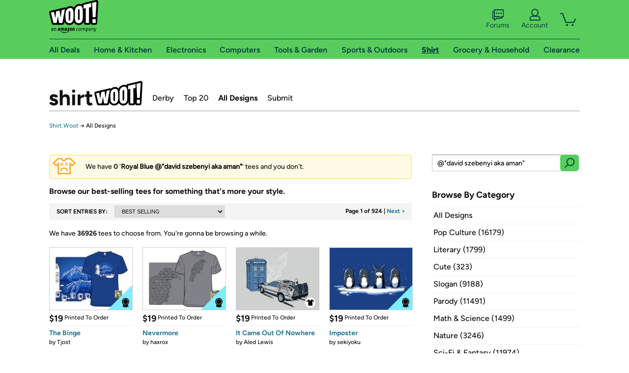

--- FILE ---
content_type: text/html; charset=utf-8
request_url: https://shirt.woot.com/catalog?q=%40%22david+szebenyi+aka+aman%22&color=royal-blue
body_size: 16139
content:



    <!DOCTYPE html>
    <html>
    <head>
        <!--AWS RUM-->
<script>(function (n, i, v, r, s, c, x, z) { x = window.AwsRumClient = { q: [], n: n, i: i, v: v, r: r, c: c }; window[n] = function (c, p) { x.q.push({ c: c, p: p }); }; z = document.createElement('script'); z.async = true; z.src = s; document.head.insertBefore(z, document.head.getElementsByTagName('script')[0]); })('cwr', 'f3691888-3da1-4d69-a78a-bbc88c499553', '1.0.0', 'us-east-1', 'https://client.rum.us-east-1.amazonaws.com/1.5.0/cwr.js', { guestRoleArn: "arn:aws:iam::525508281157:role/RUM-Monitor-us-east-1-525508281157-0063818041461-Unauth", identityPoolId: "us-east-1:9d0ab28f-ed32-4a67-84b0-1a981cafd7fb", endpoint: "https://dataplane.rum.us-east-1.amazonaws.com", telemetries: ["performance", "errors", "http"], allowCookies: true, enableXRay: true });</script>
<!--End AWS RUM-->

        <title>Shirt.Woot Catalog</title>
        <link rel="icon" type="image/png" href="https://d3rqdbvvokrlbl.cloudfront.net/lib/Images/favicon/favicon-96x96.2025.png" sizes="96x96" />
<link rel="icon" type="image/svg+xml" href="https://d3rqdbvvokrlbl.cloudfront.net/lib/Images/favicon/favicon.2025.svg" />
<link rel="apple-touch-icon" sizes="180x180" href="https://d3rqdbvvokrlbl.cloudfront.net/lib/Images/favicon/apple-touch-icon.5.png" />
<meta name="apple-mobile-web-app-title" content="Woot!" />


        <link href="https://d3rqdbvvokrlbl.cloudfront.net/areas/shirt.woot/styles/shared/layout.7be8080f5efe.less" rel="stylesheet" />
        <link href="https://shirt.woot.com/catalog?q=%40&quot;david+szebenyi+aka+aman&quot;&amp;color=royal-blue"
              rel="canonical">
        
        <meta content="width=1100" name="viewport" />
        <meta name="google-site-verification" content="OvtTPma0yP_gBPm58WnY3eTo2QcEZerb24x8gTUgiZQ" />
        <script crossorigin="anonymous" src="https://d3rqdbvvokrlbl.cloudfront.net/lib/scripts/shared/jquery-modernizr.7be8080f5efe.js"></script>

        <meta content="2025-11-10T03:53:00.1141726Z" id="timestamp">

            
        <meta property="fb:app_id" content="121800081168103" />
        <meta property="og:description" content="We have 0 ‘Royal Blue @&amp;quot;david szebenyi aka aman&amp;quot;’ tees and you don&#39;t. Let&#39;s change that" />
        <meta property="og:title" content="Shirt.Woot Catalog" />
        <meta property="og:url" content="https://shirt.woot.com/catalog?q=%40%22david+szebenyi+aka+aman%22&amp;color=royal-blue" />
        <meta property="og:site_name" content="Shirt.Woot" />


        <script>
            var googletag = googletag || {};
            googletag.cmd = googletag.cmd || [];
            (function () {
                var gads = document.createElement("script");
                gads.async = true;
                gads.type = "text/javascript";
                var useSSL = "https:" == document.location.protocol;
                gads.src = (useSSL ? "https:" : "http:") + "//www.googletagservices.com/tag/js/gpt.js";
                var node = document.getElementsByTagName("script")[0];
                node.parentNode.insertBefore(gads, node);
            })();
        </script>

        
            <script>
        var googleDataLayer = googleDataLayer || [];
        googleDataLayer.push({
            customDimensions: {
                displayType: 'Desktop',
            },
        });
    </script>

    <!-- Google Tag Manager -->
    <script>
        (function (w, d, s, l, i) {
            w[l] = w[l] || []; w[l].push({
                'gtm.start':
                    new Date().getTime(), event: 'gtm.js'
            }); var f = d.getElementsByTagName(s)[0],
                j = d.createElement(s), dl = l != 'dataLayer' ? '&l=' + l : ''; j.async = true; j.src =
                    '//www.googletagmanager.com/gtm.js?id=' + i + dl; f.parentNode.insertBefore(j, f);
        })(window, document, 'script', 'googleDataLayer', 'GTM-KBS4QP');</script>
    <!-- End Google Tag Manager -->


        

        <!-- Optimizely -->
        <script src="https://cdn.optimizely.com/js/25069340825.js"></script>
        <!-- End Optimizely -->

        
    <link href="https://d3rqdbvvokrlbl.cloudfront.net/areas/shirt.woot/styles/catalog/index.7be8080f5efe.less" rel="stylesheet" />

        <style> </style > <script> $(function(){
if (document.location.href.indexOf('woot.com/offers/') < 0) {
    return;
}

var $linksWithWrongUrl = $('a[href="https://admin.woot.com/warranty"]');
if ($linksWithWrongUrl.length === 0) {
    return;
}
$linksWithWrongUrl.attr('href', document.location.origin + '/warranty');
}) </script> <style > </style><style></style >
<script>
$(document).ready(function () { 
$('p, h1, h2, h3, a').filter(':contains("Woot Inc"), :contains("Woot, Inc")').each(function(){$(this).text($(this).text().replace(/Woot,? Inc\.?/g,"Woot LLC")); });
});
</script>
<style ></style>

    </head>

    <body>
        

    <!-- Google Tag Manager (noscript) -->
        <noscript><iframe src="//www.googletagmanager.com/ns.html?id=GTM-KBS4QP"
        height="0" width="0" style="display:none;visibility:hidden" sandbox=""></iframe></noscript>
    <!-- End Google Tag Manager (noscript) -->


        
        <div id="header-container">
            
            



<a class="amazon-ingress" href="#" data-test-ui="amazon-ingress"><div class="arrow"></div>Back to Amazon.com</a>

<header id="global-header">
    <div class="header-container">
        <nav class="actions">
            <div class="logo-container">
                <a class="logo-container"     href="https://www.woot.com/?ref=w_ngh_w_2#ref=shirt.woot.com/header/tab@1.10-woot" data-ref-tag="w_ngh_w_2"
>
                    <img src="https://d3rqdbvvokrlbl.cloudfront.net/lib/images/sites/header/woot-logo.svg" alt="W-O-O-T exclamation. Woooot! an Amazon company." />
                </a>
            </div>
            <div class="actions-list-container menu-items-container">
                <div class="action-box">
                    <ul class="actions-list">
                        <li>
                            <a href="https://forums.woot.com/" class="forums">
                                <svg width="25" height="24" viewBox="0 0 25 24" fill="none"
    xmlns="http://www.w3.org/2000/svg">
    <g clip-path="url(#clip0_503_10326)">
        <g clip-path="url(#clip1_503_10326)">
            <path d="M24.21 1.29C24.03 1.11 23.78 1 23.52 1H5.02004C4.76004 1 4.51004 1.1 4.33004 1.29C4.15004 1.47 4.04004 1.72 4.04004 1.98V15.95C4.04004 16.21 4.14004 16.46 4.33004 16.64C4.52004 16.82 4.76004 16.93 5.02004 16.93H15.21L19.33 20.29C19.62 20.53 20.03 20.58 20.37 20.42C20.71 20.26 20.93 19.91 20.93 19.54V16.93H23.54C23.8 16.93 24.05 16.83 24.23 16.64C24.41 16.46 24.52 16.21 24.52 15.95V1.98C24.52 1.72 24.42 1.47 24.23 1.29H24.21ZM19.94 14.97C19.68 14.97 19.43 15.07 19.25 15.26C19.07 15.44 18.96 15.69 18.96 15.95V17.48L16.17 15.2C16 15.06 15.78 14.98 15.55 14.98H6.00004V2.95H22.55V14.97H19.94Z" fill="#121212"/>
            <path d="M18.6499 7.5C17.8399 7.5 17.1799 8.16 17.1799 8.97C17.1799 9.78 17.8399 10.44 18.6499 10.44C19.4599 10.44 20.1199 9.78 20.1199 8.97C20.1199 8.16 19.4599 7.5 18.6499 7.5Z" fill="#121212"/>
            <path d="M14.27 7.5C13.46 7.5 12.8 8.16 12.8 8.97C12.8 9.78 13.46 10.44 14.27 10.44C15.08 10.44 15.74 9.78 15.74 8.97C15.74 8.16 15.08 7.5 14.27 7.5Z" fill="#121212"/>
            <path d="M9.90005 7.5C9.09005 7.5 8.43005 8.16 8.43005 8.97C8.43005 9.78 9.09005 10.44 9.90005 10.44C10.7101 10.44 11.3701 9.78 11.3701 8.97C11.3701 8.16 10.7101 7.5 9.90005 7.5Z" fill="#121212"/>
            <path d="M15.69 18.49H9.45C9.22 18.49 9.01 18.57 8.83 18.71L6.04 20.99V19.46C6.04 19.2 5.94 18.95 5.75 18.77C5.56 18.59 5.32 18.48 5.06 18.48H2.45V6.41997H3.16V4.46997H1.48C1.22 4.46997 0.97 4.56997 0.79 4.75997C0.61 4.93997 0.5 5.18997 0.5 5.44997V19.46C0.5 19.72 0.6 19.97 0.79 20.15C0.97 20.33 1.22 20.44 1.48 20.44H4.09V23.05C4.09 23.43 4.31 23.77 4.65 23.93C4.99 24.09 5.39 24.04 5.69 23.8L9.81 20.44H18.08L15.7 18.49H15.69Z" fill="#121212"/>
        </g>
    </g>
    <g transform="translate(25,0)" clip-path="url(#clip0_504_10390)">
        <g clip-path="url(#clip1_504_10390)">
            <path d="M24.21 1.29C24.03 1.11 23.78 1 23.52 1H5.02004C4.76004 1 4.51004 1.1 4.33004 1.29C4.15004 1.47 4.04004 1.72 4.04004 1.98V15.95C4.04004 16.21 4.14004 16.46 4.33004 16.64C4.51004 16.82 4.76004 16.93 5.02004 16.93H15.21L19.33 20.29C19.62 20.53 20.03 20.58 20.37 20.42C20.71 20.26 20.93 19.91 20.93 19.54V16.93H23.54C23.8 16.93 24.05 16.83 24.23 16.64C24.41 16.45 24.52 16.21 24.52 15.95V1.98C24.52 1.72 24.42 1.47 24.23 1.29H24.21ZM9.90004 10.43C9.09004 10.43 8.43004 9.77 8.43004 8.96C8.43004 8.15 9.09004 7.49 9.90004 7.49C10.71 7.49 11.37 8.15 11.37 8.96C11.37 9.77 10.71 10.43 9.90004 10.43ZM14.27 10.43C13.46 10.43 12.8 9.77 12.8 8.96C12.8 8.15 13.46 7.49 14.27 7.49C15.08 7.49 15.74 8.15 15.74 8.96C15.74 9.77 15.08 10.43 14.27 10.43ZM18.65 10.43C17.84 10.43 17.18 9.77 17.18 8.96C17.18 8.15 17.84 7.49 18.65 7.49C19.46 7.49 20.12 8.15 20.12 8.96C20.12 9.77 19.46 10.43 18.65 10.43Z" fill="#121212"/>
            <path d="M15.69 18.49H9.45C9.22 18.49 9.01 18.57 8.83 18.71L6.04 20.99V19.46C6.04 19.2 5.94 18.95 5.75 18.77C5.56 18.59 5.32 18.48 5.06 18.48H2.45V6.41997H3.16V4.46997H1.48C1.22 4.46997 0.97 4.56997 0.79 4.75997C0.61 4.93997 0.5 5.18997 0.5 5.44997V19.46C0.5 19.72 0.6 19.97 0.79 20.15C0.97 20.33 1.22 20.44 1.48 20.44H4.09V23.05C4.09 23.43 4.31 23.77 4.65 23.93C4.99 24.09 5.39 24.04 5.69 23.8L9.81 20.44H18.08L15.7 18.49H15.69Z" fill="#121212"/>
        </g>
    </g>
    <defs>
        <clipPath id="clip0_503_10326">
            <rect width="24" height="24" fill="white" transform="translate(0.5)"/>
        </clipPath>
        <clipPath id="clip1_503_10326">
            <rect width="24" height="23.02" fill="white" transform="translate(0.5 1)"/>
        </clipPath>
        <clipPath id="clip0_504_10390">
            <rect width="24" height="24" fill="white" transform="translate(0.5)"/>
        </clipPath>
        <clipPath id="clip1_504_10390">
            <rect width="24" height="23.02" fill="white" transform="translate(0.5 1)"/>
        </clipPath>
    </defs>
</svg>

                                Forums
                            </a>
                        </li>
                        <li>
<div id="account" class="logged-out">
    <div id="welcome" data-header-ref="ngh">
            <div class="shows-user-drop">
                <a class="signin account">
                    <svg width="25" height="24" viewBox="0 0 25 24" fill="none"
    xmlns="http://www.w3.org/2000/svg">
    <g clip-path="url(#clip0_503_10282)">
        <path d="M21.78 15.72C20.62 14.69 19.04 14.07 17.31 14.07H16.25C18.55 12.79 20.11 10.33 20.11 7.51C20.11 3.36 16.75 0 12.6 0C8.45 0 5.08 3.36 5.08 7.51C5.08 10.33 6.64 12.79 8.94 14.07H7.88C6.15 14.07 4.57 14.69 3.41 15.72C2.25 16.75 1.5 18.22 1.5 19.85V23C1.5 23.25 1.6 23.51 1.79 23.69C1.97 23.87 2.22 23.98 2.48 23.98H22.71C22.97 23.98 23.22 23.88 23.4 23.69C23.58 23.51 23.69 23.26 23.69 23V19.85C23.69 18.22 22.94 16.75 21.78 15.73V15.72ZM8.67 11.44C7.66 10.43 7.04 9.05 7.04 7.51C7.04 5.97 7.66 4.59 8.67 3.58C9.68 2.57 11.06 1.95 12.6 1.95C14.14 1.95 15.52 2.57 16.53 3.58C17.54 4.59 18.16 5.97 18.16 7.51C18.16 9.05 17.54 10.43 16.53 11.44C15.52 12.45 14.14 13.07 12.6 13.07C11.06 13.07 9.68 12.45 8.67 11.44ZM21.73 22.02H3.45V19.85C3.45 18.83 3.91 17.9 4.7 17.19C5.49 16.48 6.62 16.03 7.87 16.03H17.29C18.55 16.03 19.67 16.48 20.46 17.19C21.25 17.9 21.71 18.83 21.71 19.85V22.02H21.73Z" fill="#121212"/>
    </g>
    <g transform="translate(25,0)" clip-path="url(#clip0_504_10402)">
        <path d="M21.78 15.72C20.62 14.69 19.04 14.07 17.31 14.07H16.25C18.55 12.79 20.11 10.33 20.11 7.51C20.11 3.36 16.75 0 12.6 0C8.45 0 5.08 3.36 5.08 7.51C5.08 10.33 6.64 12.79 8.94 14.07H7.88C6.15 14.07 4.57 14.69 3.41 15.72C2.25 16.75 1.5 18.22 1.5 19.85V23C1.5 23.25 1.6 23.51 1.79 23.69C1.97 23.87 2.22 23.98 2.48 23.98H22.71C22.97 23.98 23.22 23.88 23.4 23.69C23.58 23.51 23.69 23.26 23.69 23V19.85C23.69 18.22 22.94 16.75 21.78 15.73V15.72Z" fill="#121212"/>
    </g>
    <defs>
        <clipPath id="clip0_503_10282">
            <rect width="22.19" height="23.97" fill="white" transform="translate(1.5)"/>
        </clipPath>
        <clipPath id="clip0_504_10402">
            <rect width="22.19" height="23.97" fill="white" transform="translate(1.5)"/>
        </clipPath>
    </defs>
</svg>
                    Account
                </a>
            </div>
            <div class="acct-option-list">
                <ul>
                    <li>
                        <a class="signin">Sign in</a>
                    </li>
                    <li>
                        <a class="signup">New to Woot? - Sign up</a>
                    </li>
                    <li>
                        <a href="https://account.woot.com/?ref=ngh_act_ya_dd_so">Your Account</a>
                    </li>
                    <li>
                        <a href="https://account.woot.com/purchasehistory?ref=ngh_act_syb_so">Stuff You Bought</a>
                    </li>
                    <li>
                        <a href="https://support.woot.com/?ref=ngh_act_spt_so">Customer Service</a>
                    </li>
                    <li>
                        <a href="https://www.woot.com/feedback?ref=ngh_act_fdbk_so">Feedback</a>
                    </li>
                </ul>
            </div>
    </div>
</div>
</li>
                        <li>


<div data-minicart-hassoldoutitems="false" data-minicart-ref-tag="ngh_mc_crt" id="minicart">
        <a aria-label="Shopping Cart" class="count" href="https://www.woot.com/cart?ref=w_ngh_mc_icon#ref=shirt.woot.com/header"></a>
        <div class="loading"></div>
</div>
</li>
                    </ul>
                </div>
            </div>
        </nav>
        <nav class="categories">
                <div id="category-tab-everything-woot" class="category everything-woot retail  ">
                    <a     href="https://www.woot.com/alldeals?ref=w_ngh_et_1#ref=shirt.woot.com/header/tab@0.10-everything" data-ref-tag="w_ngh_et_1"
 class="tab"><span class="title">All Deals</span></a>



<section id="lazy-0cc378ec-2a4f-4d1f-a463-36e68da56863" class="lazy-container drop-down" data-lazy-url="https://shirt.woot.com/sites/headercategoryflyout?category=Everything.Woot&amp;tabIndex=0&amp;tabCount=10&amp;ref=w_ngh_et_1" data-lazy-target="#category-tab-everything-woot" data-lazy-trigger="mouseover touchstart">
    <span class="loading"></span>
</section>
                </div>
                <div id="category-tab-home-woot" class="category home-woot retail  ">
                    <a     href="https://www.woot.com/category/home?ref=w_ngh_hm_3#ref=shirt.woot.com/header/tab@2.10-home" data-ref-tag="w_ngh_hm_3"
 class="tab"><span class="title">Home &amp; Kitchen</span></a>



<section id="lazy-57ebe042-a312-4f82-a0f2-f3b50721cd68" class="lazy-container drop-down" data-lazy-url="https://shirt.woot.com/sites/headercategoryflyout?category=Home.Woot&amp;tabIndex=2&amp;tabCount=10&amp;ref=w_ngh_hm_3" data-lazy-target="#category-tab-home-woot" data-lazy-trigger="mouseover touchstart">
    <span class="loading"></span>
</section>
                </div>
                <div id="category-tab-electronics-woot" class="category electronics-woot retail  ">
                    <a     href="https://www.woot.com/category/electronics?ref=w_ngh_el_4#ref=shirt.woot.com/header/tab@3.10-electronics" data-ref-tag="w_ngh_el_4"
 class="tab"><span class="title">Electronics</span></a>



<section id="lazy-269c0ee3-7d7c-4368-bc41-255c49ef767f" class="lazy-container drop-down" data-lazy-url="https://shirt.woot.com/sites/headercategoryflyout?category=Electronics.Woot&amp;tabIndex=3&amp;tabCount=10&amp;ref=w_ngh_el_4" data-lazy-target="#category-tab-electronics-woot" data-lazy-trigger="mouseover touchstart">
    <span class="loading"></span>
</section>
                </div>
                <div id="category-tab-computers-woot" class="category computers-woot retail  ">
                    <a     href="https://www.woot.com/category/computers?ref=w_ngh_cp_5#ref=shirt.woot.com/header/tab@4.10-computers" data-ref-tag="w_ngh_cp_5"
 class="tab"><span class="title">Computers</span></a>



<section id="lazy-3349553e-5163-4589-91ae-61ddc90b0bd3" class="lazy-container drop-down" data-lazy-url="https://shirt.woot.com/sites/headercategoryflyout?category=Computers.Woot&amp;tabIndex=4&amp;tabCount=10&amp;ref=w_ngh_cp_5" data-lazy-target="#category-tab-computers-woot" data-lazy-trigger="mouseover touchstart">
    <span class="loading"></span>
</section>
                </div>
                <div id="category-tab-tools-woot" class="category tools-woot retail  ">
                    <a     href="https://www.woot.com/category/tools?ref=w_ngh_tg_6#ref=shirt.woot.com/header/tab@5.10-tools" data-ref-tag="w_ngh_tg_6"
 class="tab"><span class="title">Tools &amp; Garden</span></a>



<section id="lazy-4bafa998-e49a-4bc4-a6f5-a4ffa55fb939" class="lazy-container drop-down" data-lazy-url="https://shirt.woot.com/sites/headercategoryflyout?category=Tools.Woot&amp;tabIndex=5&amp;tabCount=10&amp;ref=w_ngh_tg_6" data-lazy-target="#category-tab-tools-woot" data-lazy-trigger="mouseover touchstart">
    <span class="loading"></span>
</section>
                </div>
                <div id="category-tab-sport-woot" class="category sport-woot retail  ">
                    <a     href="https://www.woot.com/category/sport?ref=w_ngh_sp_7#ref=shirt.woot.com/header/tab@6.10-sport" data-ref-tag="w_ngh_sp_7"
 class="tab"><span class="title">Sports &amp; Outdoors</span></a>



<section id="lazy-9d27d381-7564-42d9-906e-de06093cdc40" class="lazy-container drop-down" data-lazy-url="https://shirt.woot.com/sites/headercategoryflyout?category=Sport.Woot&amp;tabIndex=6&amp;tabCount=10&amp;ref=w_ngh_sp_7" data-lazy-target="#category-tab-sport-woot" data-lazy-trigger="mouseover touchstart">
    <span class="loading"></span>
</section>
                </div>
                <div id="category-tab-shirt-woot" class="category shirt-woot retail current ">
                    <a     href="https://shirt.woot.com/?ref=w_ngh_sh_8#ref=shirt.woot.com/header/tab@7.10-shirt" data-ref-tag="w_ngh_sh_8"
 class="tab"><span class="title">Shirt</span></a>



<section id="lazy-c8ac9d5d-d8a0-4c74-9206-109db129fdf9" class="lazy-container drop-down" data-lazy-url="https://shirt.woot.com/sites/headercategoryflyout?category=Shirt.Woot&amp;tabIndex=7&amp;tabCount=10&amp;ref=w_ngh_sh_8" data-lazy-target="#category-tab-shirt-woot" data-lazy-trigger="mouseover touchstart">
    <span class="loading"></span>
</section>
                </div>
                <div id="category-tab-grocery-woot" class="category grocery-woot retail  ">
                    <a     href="https://www.woot.com/category/grocery?ref=w_ngh_gr_9#ref=shirt.woot.com/header/tab@8.10-grocery" data-ref-tag="w_ngh_gr_9"
 class="tab"><span class="title">Grocery &amp; Household</span></a>



<section id="lazy-189530ed-eb40-4e37-8381-9d83a75a00e0" class="lazy-container drop-down" data-lazy-url="https://shirt.woot.com/sites/headercategoryflyout?category=Grocery.Woot&amp;tabIndex=8&amp;tabCount=10&amp;ref=w_ngh_gr_9" data-lazy-target="#category-tab-grocery-woot" data-lazy-trigger="mouseover touchstart">
    <span class="loading"></span>
</section>
                </div>
                <div id="category-tab-sellout-woot" class="category sellout-woot retail  ">
                    <a     href="https://www.woot.com/category/sellout?ref=w_ngh_so_10#ref=shirt.woot.com/header/tab@9.10-sellout" data-ref-tag="w_ngh_so_10"
 class="tab"><span class="title">Clearance</span></a>



<section id="lazy-ccee9f31-2a8c-432e-9331-a9858c18aeaa" class="lazy-container drop-down" data-lazy-url="https://shirt.woot.com/sites/headercategoryflyout?category=Sellout.Woot&amp;tabIndex=9&amp;tabCount=10&amp;ref=w_ngh_so_10" data-lazy-target="#category-tab-sellout-woot" data-lazy-trigger="mouseover touchstart">
    <span class="loading"></span>
</section>
                </div>
        </nav>
    </div>
</header>
        </div>
        

<header id="site-header">
    <h1><a class="logo" href="/#ref=shirt.woot.com/siteheader/logo" rel="home">Shirt.Woot</a></h1>
    <nav>
        <ul>
            <li><a class="" href="/derby?ref=w_sh_drby#ref=shirt.woot.com/siteheader/derby">Derby</a></li>
            <li><a class="" href="/top20?ref=w_sh_top20#ref=shirt.woot.com/siteheader/top20">Top 20</a></li>
            <li><a class="current" href="/catalog?ref=w_sh_ctlg#ref=shirt.woot.com/siteheader/catalog">All Designs</a></li>
            <li><a class="" href="/submit?ref=w_sh_sub#ref=shirt.woot.com/siteheader/submit">Submit</a></li>
        </ul>
    </nav>
</header>


        
    <nav id="breadcrumbs">
        <ol>
            <li>
                <a href="/?ref=sh_cnt_ctlg_idx_crum_1">Shirt.Woot</a>
                <span>&rarr;</span>
                All Designs
            </li>
        </ol>
    </nav>

        







<div id="content" class="">
        <div class="offer-list">
                    <div class="no results-header">
        <span class="icon"></span>

            We have <span class="count">0</span> ‘<span class="criteria">Royal Blue @&quot;david szebenyi aka aman&quot;</span>’ tees and you don't. <span class="quip">Let's change that</span>
    </div>

                <span class="results-description">Browse our best-selling tees for something that's more your style.</span>

            <div class="offer-list-header">
                <div class="search-sort">
                    <h2>Sort Entries By:</h2>
                    <select onchange="if (this.value) window.location.href=this.value">
                        <option selected value="/catalog?">BEST SELLING</option>
                        <option  value="/catalog?sort=most-recent">MOST RECENT</option>
                    </select>
                </div>

                <div class="pagination">

                        <span>Page 1 of 924 </span>
                            | <a class="next" data-page="2" href="catalog?page=2&ref=cnt_ctlg_tnext">Next ></a>
                </div>
            </div>

                <div class="results-header">
        <span class="icon"></span>

            We have <span class="count">36926</span> tees to choose from. <span class="quip">You're gonna be browsing a while.</span>
    </div>


            <ul>
                        <li class="derby-winners" data-tooltip="">
                            <a href="/offers/the-binge-291?ref=cnt_ctlg_dgn_0">
                                <img src="https://images-na.ssl-images-amazon.com/images/S/mediaservice.woot.com/808cbc2e-b231-4620-bd19-6cff35717e74._SX169_CR0,1,169,124_.png" alt="The Binge" />

                                <span class="overlay"></span>
                                <span class="icon"></span>

                                <span class="header">
                                        <span class="price">$19</span>
                                    <span class="kind">
                                            Printed To Order
                                    </span>
                                </span>
                                <span class="info">
                                    <h2>The Binge</h2>
                                </span>
                            </a>
                                    <span class="artist">by <a href="/catalog?q=%40Tjost" title="Tjost">Tjost</a></span>

                        </li>
                        <li class="derby-winners" data-tooltip="">
                            <a href="/offers/nevermore-275?ref=cnt_ctlg_dgn_1">
                                <img src="https://images-na.ssl-images-amazon.com/images/S/mediaservice.woot.com/c3df2dd5-bb0f-4272-9b6f-998135887259._SX169_CR0,1,169,124_.png" alt="Nevermore" />

                                <span class="overlay"></span>
                                <span class="icon"></span>

                                <span class="header">
                                        <span class="price">$19</span>
                                    <span class="kind">
                                            Printed To Order
                                    </span>
                                </span>
                                <span class="info">
                                    <h2>Nevermore</h2>
                                </span>
                            </a>
                                    <span class="artist">by <a href="/catalog?q=%40haxrox" title="haxrox">haxrox</a></span>

                        </li>
                        <li data-tooltip="">
                            <a href="/offers/it-came-out-of-nowhere-145?ref=cnt_ctlg_dgn_2">
                                <img src="https://images-na.ssl-images-amazon.com/images/S/mediaservice.woot.com/1c02e0c2-2a42-4162-bd56-ab3f1f699286._SX169_CR0,1,169,124_.png" alt="It Came Out Of Nowhere" />

                                <span class="overlay"></span>
                                <span class="icon"></span>

                                <span class="header">
                                        <span class="price">$19</span>
                                    <span class="kind">
                                            Printed To Order
                                    </span>
                                </span>
                                <span class="info">
                                    <h2>It Came Out Of Nowhere</h2>
                                </span>
                            </a>
                                    <span class="artist">by <a href="/catalog?q=%40%22Aled+Lewis%22" title="Aled Lewis">Aled Lewis</a></span>

                        </li>
                        <li class="derby-winners" data-tooltip="Penguins are pretty dumb when it comes to disguises.">
                            <a href="/offers/imposter-114?ref=cnt_ctlg_dgn_3">
                                <img src="https://images-na.ssl-images-amazon.com/images/S/mediaservice.woot.com/4bd1e95d-6ae7-4975-9f8c-86c261d26791._SX169_CR0,1,169,124_.png" alt="Imposter" />

                                <span class="overlay"></span>
                                <span class="icon"></span>

                                <span class="header">
                                        <span class="price">$19</span>
                                    <span class="kind">
                                            Printed To Order
                                    </span>
                                </span>
                                <span class="info">
                                    <h2>Imposter</h2>
                                </span>
                            </a>
                                    <span class="artist">by <a href="/catalog?q=%40sekiyoku" title="sekiyoku">sekiyoku</a></span>

                        </li>
                        <li class="derby-winners" data-tooltip="">
                            <a href="/offers/family-breakfast-37?ref=cnt_ctlg_dgn_4">
                                <img src="https://images-na.ssl-images-amazon.com/images/S/mediaservice.woot.com/da16dc5f-096a-4525-96bc-c6fdfe86ab9c._SX169_CR0,1,169,124_.png" alt="Family Breakfast" />

                                <span class="overlay"></span>
                                <span class="icon"></span>

                                <span class="header">
                                        <span class="price">$19</span>
                                    <span class="kind">
                                            Printed To Order
                                    </span>
                                </span>
                                <span class="info">
                                    <h2>Family Breakfast</h2>
                                </span>
                            </a>
                                    <span class="artist">by <a href="/catalog?q=%40ramyb" title="ramyb">ramyb</a></span>

                        </li>
                        <li class="derby-winners" data-tooltip="Okay, think! We&#39;ll say, uh, he fell! Yeah! They&#39;ll believe that!">
                            <a href="/offers/donut-panic-84?ref=cnt_ctlg_dgn_5">
                                <img src="https://images-na.ssl-images-amazon.com/images/S/mediaservice.woot.com/6dbea7b9-d901-4150-ad6d-7309c5146c60._SX169_CR0,1,169,124_.png" alt="Donut Panic!" />

                                <span class="overlay"></span>
                                <span class="icon"></span>

                                <span class="header">
                                        <span class="price">$19</span>
                                    <span class="kind">
                                            Printed To Order
                                    </span>
                                </span>
                                <span class="info">
                                    <h2>Donut Panic!</h2>
                                </span>
                            </a>
                                    <span class="artist">by <a href="/catalog?q=%40Capttylor34" title="Capttylor34">Capttylor34</a></span>

                        </li>
                        <li class="derby-winners" data-tooltip="There&#39;s no accounting for undead taste.">
                            <a href="/offers/acquired-taste-56?ref=cnt_ctlg_dgn_6">
                                <img src="https://images-na.ssl-images-amazon.com/images/S/mediaservice.woot.com/4408faee-aaa7-482c-ae08-a4253d98367f._SX169_CR0,1,169,124_.png" alt="Acquired Taste" />

                                <span class="overlay"></span>
                                <span class="icon"></span>

                                <span class="header">
                                        <span class="price">$19</span>
                                    <span class="kind">
                                            Printed To Order
                                    </span>
                                </span>
                                <span class="info">
                                    <h2>Acquired Taste</h2>
                                </span>
                            </a>
                                    <span class="artist">by <a href="/catalog?q=%40patrickspens" title="patrickspens">patrickspens</a></span>

                        </li>
                        <li class="derby-winners" data-tooltip="">
                            <a href="/offers/go-sports-212?ref=cnt_ctlg_dgn_7">
                                <img src="https://images-na.ssl-images-amazon.com/images/S/mediaservice.woot.com/6e13a4b5-75f4-4f10-9e57-6d7627b98262._SX169_CR0,1,169,124_.png" alt="Go Sports!" />

                                <span class="overlay"></span>
                                <span class="icon"></span>

                                <span class="header">
                                        <span class="price">$19</span>
                                    <span class="kind">
                                            Printed To Order
                                    </span>
                                </span>
                                <span class="info">
                                    <h2>Go Sports!</h2>
                                </span>
                            </a>
                                    <span class="artist">by <a href="/catalog?q=%40%22The+Awkward+Yeti%22" title="The Awkward Yeti">The Awkward Yeti</a></span>

                        </li>
                        <li class="derby-winners" data-tooltip="There&#39;s one in every dojo.">
                            <a href="/offers/unstealthiest-ninja-52?ref=cnt_ctlg_dgn_8">
                                <img src="https://images-na.ssl-images-amazon.com/images/S/mediaservice.woot.com/fafc2158-ef8f-410d-a30f-584f63657bff._SX169_CR0,1,169,124_.png" alt="Unstealthiest Ninja" />

                                <span class="overlay"></span>
                                <span class="icon"></span>

                                <span class="header">
                                        <span class="price">$19</span>
                                    <span class="kind">
                                            Printed To Order
                                    </span>
                                </span>
                                <span class="info">
                                    <h2>Unstealthiest Ninja</h2>
                                </span>
                            </a>
                                    <span class="artist">by <a href="/catalog?q=%40dooomcat" title="dooomcat">dooomcat</a></span>

                        </li>
                        <li data-tooltip="">
                            <a href="/offers/vincent-van-groot-82?ref=cnt_ctlg_dgn_9">
                                <img src="https://images-na.ssl-images-amazon.com/images/S/mediaservice.woot.com/6e2f80d7-9adf-4a28-89b5-6f80693f2a32._SX169_CR0,1,169,124_.png" alt="Vincent Van Groot" />

                                <span class="overlay"></span>
                                <span class="icon"></span>

                                <span class="header">
                                        <span class="price">$19</span>
                                    <span class="kind">
                                            Printed To Order
                                    </span>
                                </span>
                                <span class="info">
                                    <h2>Vincent Van Groot</h2>
                                </span>
                            </a>
                                    <span class="artist">by <a href="/catalog?q=%40%22fishbiscuit5+and+collinvh%22" title="fishbiscuit5 and collinvh">fishbiscuit5 and collinvh</a></span>

                        </li>
                        <li data-tooltip="">
                            <a href="/offers/what-are-those-foxes-saying-39?ref=cnt_ctlg_dgn_10">
                                <img src="https://images-na.ssl-images-amazon.com/images/S/mediaservice.woot.com/740bed09-a84d-43db-9405-9c08f532d3b8._SX169_CR0,1,169,124_.png" alt="What are Those Foxes Saying?" />

                                <span class="overlay"></span>
                                <span class="icon"></span>

                                <span class="header">
                                        <span class="price">$19</span>
                                    <span class="kind">
                                            Printed To Order
                                    </span>
                                </span>
                                <span class="info">
                                    <h2>What are Those Foxes Saying?</h2>
                                </span>
                            </a>
                                    <span class="artist">by <a href="/catalog?q=%40Fablefire" title="Fablefire">Fablefire</a></span>

                        </li>
                        <li class="sold-out" data-tooltip="">
                            <a href="/offers/the-cheese-is-a-liederkranz-35?ref=cnt_ctlg_dgn_11">
                                <img src="https://images-na.ssl-images-amazon.com/images/S/mediaservice.woot.com/8dc5ee44-b31e-46ec-988e-b2cc040a99c1._SX169_CR0,1,169,124_.png" alt="The Cheese is a Liederkranz" />

                                <span class="overlay"></span>
                                <span class="icon"></span>

                                <span class="header">
                                    <span class="kind">
                                            Out of Print
                                    </span>
                                </span>
                                <span class="info">
                                    <h2>The Cheese is a Liederkranz</h2>
                                </span>
                            </a>
                                    <span class="artist">by <a href="/catalog?q=%40bassanimation" title="bassanimation">bassanimation</a></span>

                        </li>
                        <li data-tooltip="">
                            <a href="/offers/the-formula-for-success-43?ref=cnt_ctlg_dgn_12">
                                <img src="https://images-na.ssl-images-amazon.com/images/S/mediaservice.woot.com/c076d7b3-b29e-4d95-a67d-5bc8e4fd4403._SX169_CR0,1,169,124_.png" alt="The Formula For Success" />

                                <span class="overlay"></span>
                                <span class="icon"></span>

                                <span class="header">
                                        <span class="price">$19</span>
                                    <span class="kind">
                                            Printed To Order
                                    </span>
                                </span>
                                <span class="info">
                                    <h2>The Formula For Success</h2>
                                </span>
                            </a>
                                    <span class="artist">by <a href="/catalog?q=%40%22Jason+Tracewell%22" title="Jason Tracewell">Jason Tracewell</a></span>

                        </li>
                        <li data-tooltip="">
                            <a href="/offers/starcheology-84?ref=cnt_ctlg_dgn_13">
                                <img src="https://images-na.ssl-images-amazon.com/images/S/mediaservice.woot.com/ae6404f0-3418-4c66-9bd5-b56e20f66631._SX169_CR0,1,169,124_.png" alt="Starcheology" />

                                <span class="overlay"></span>
                                <span class="icon"></span>

                                <span class="header">
                                        <span class="price">$19</span>
                                    <span class="kind">
                                            Printed To Order
                                    </span>
                                </span>
                                <span class="info">
                                    <h2>Starcheology</h2>
                                </span>
                            </a>
                                    <span class="artist">by <a href="/catalog?q=%40%22Terry+Peppers%22" title="Terry Peppers">Terry Peppers</a></span>

                        </li>
                        <li class="derby-winners" data-tooltip="">
                            <a href="/offers/music-is-life-73?ref=cnt_ctlg_dgn_14">
                                <img src="https://images-na.ssl-images-amazon.com/images/S/mediaservice.woot.com/9d32253d-d895-4c59-84d6-309133088189._SX169_CR0,1,169,124_.png" alt="Music is Life" />

                                <span class="overlay"></span>
                                <span class="icon"></span>

                                <span class="header">
                                        <span class="price">$19</span>
                                    <span class="kind">
                                            Printed To Order
                                    </span>
                                </span>
                                <span class="info">
                                    <h2>Music is Life</h2>
                                </span>
                            </a>
                                    <span class="artist">by <a href="/catalog?q=%40sekiyoku" title="sekiyoku">sekiyoku</a></span>

                        </li>
                        <li class="sold-out" data-tooltip="">
                            <a href="/offers/shhhhhhh-43?ref=cnt_ctlg_dgn_15">
                                <img src="https://images-na.ssl-images-amazon.com/images/S/mediaservice.woot.com/439896fa-01a3-4479-9c86-ede70f2745ba._SX169_CR0,1,169,124_.png" alt="Shhhhhhh" />

                                <span class="overlay"></span>
                                <span class="icon"></span>

                                <span class="header">
                                    <span class="kind">
                                            Out of Print
                                    </span>
                                </span>
                                <span class="info">
                                    <h2>Shhhhhhh</h2>
                                </span>
                            </a>
                                    <span class="artist">by <a href="/catalog?q=%40%22Robbie+Lee%22" title="Robbie Lee">Robbie Lee</a></span>

                        </li>
                        <li class="derby-winners" data-tooltip="">
                            <a href="/offers/wishful-thinking-76?ref=cnt_ctlg_dgn_16">
                                <img src="https://images-na.ssl-images-amazon.com/images/S/mediaservice.woot.com/7a2ed6e3-7d77-4361-800d-b1ee9945fa85._SX169_CR0,1,169,124_.png" alt="Wishful Thinking" />

                                <span class="overlay"></span>
                                <span class="icon"></span>

                                <span class="header">
                                        <span class="price">$19</span>
                                    <span class="kind">
                                            Printed To Order
                                    </span>
                                </span>
                                <span class="info">
                                    <h2>Wishful Thinking</h2>
                                </span>
                            </a>
                                    <span class="artist">by <a href="/catalog?q=%40PixelPants" title="PixelPants">PixelPants</a></span>

                        </li>
                        <li data-tooltip="">
                            <a href="/offers/so-games-much-thrones-wow-66?ref=cnt_ctlg_dgn_17">
                                <img src="https://images-na.ssl-images-amazon.com/images/S/mediaservice.woot.com/fb7b23f3-d84f-4439-b76e-6e4b1c2dc86d._SX169_CR0,1,169,124_.png" alt="So Games Much Thrones Wow" />

                                <span class="overlay"></span>
                                <span class="icon"></span>

                                <span class="header">
                                        <span class="price">$19</span>
                                    <span class="kind">
                                            Printed To Order
                                    </span>
                                </span>
                                <span class="info">
                                    <h2>So Games Much Thrones Wow</h2>
                                </span>
                            </a>
                                    <span class="artist">by <a href="/catalog?q=%40rasabi" title="rasabi">rasabi</a></span>

                        </li>
                        <li class="derby-winners" data-tooltip="">
                            <a href="/offers/school-50?ref=cnt_ctlg_dgn_18">
                                <img src="https://images-na.ssl-images-amazon.com/images/S/mediaservice.woot.com/4b9499c8-778e-4c28-a3ce-201ee5ff1f50._SX169_CR0,1,169,124_.png" alt="School" />

                                <span class="overlay"></span>
                                <span class="icon"></span>

                                <span class="header">
                                        <span class="price">$19</span>
                                    <span class="kind">
                                            Printed To Order
                                    </span>
                                </span>
                                <span class="info">
                                    <h2>School</h2>
                                </span>
                            </a>
                                    <span class="artist">by <a href="/catalog?q=%40ramyb" title="ramyb">ramyb</a></span>

                        </li>
                        <li data-tooltip="Just tell everyone the food stains are supposed to be camouflage.">
                            <a href="/offers/kitchen-warfare-22?ref=cnt_ctlg_dgn_19">
                                <img src="https://images-na.ssl-images-amazon.com/images/S/mediaservice.woot.com/a75bbbf0-53bc-4078-bbd1-2c8c1b901688._SX169_CR0,1,169,124_.png" alt="Kitchen Warfare" />

                                <span class="overlay"></span>
                                <span class="icon"></span>

                                <span class="header">
                                        <span class="price">$19</span>
                                    <span class="kind">
                                            Printed To Order
                                    </span>
                                </span>
                                <span class="info">
                                    <h2>Kitchen Warfare</h2>
                                </span>
                            </a>
                                    <span class="artist">by <a href="/catalog?q=%40specsmachine" title="specsmachine">specsmachine</a></span>

                        </li>
                        <li data-tooltip="">
                            <a href="/offers/unstealthiest-ninja-3z-47?ref=cnt_ctlg_dgn_20">
                                <img src="https://images-na.ssl-images-amazon.com/images/S/mediaservice.woot.com/688ed404-9675-4204-a546-aee3382e876e._SX169_CR0,1,169,124_.png" alt="Unstealthiest Ninja Three" />

                                <span class="overlay"></span>
                                <span class="icon"></span>

                                <span class="header">
                                        <span class="price">$19</span>
                                    <span class="kind">
                                            Printed To Order
                                    </span>
                                </span>
                                <span class="info">
                                    <h2>Unstealthiest Ninja Three</h2>
                                </span>
                            </a>
                                    <span class="artist">by <a href="/catalog?q=%40DoOomcat" title="DoOomcat">DoOomcat</a></span>

                        </li>
                        <li class="derby-winners" data-tooltip="">
                            <a href="/offers/think-of-the-children-39?ref=cnt_ctlg_dgn_21">
                                <img src="https://images-na.ssl-images-amazon.com/images/S/mediaservice.woot.com/9058e51c-fdc4-4012-b782-1a84f2f503e4._SX169_CR0,1,169,124_.png" alt="Think of the Children" />

                                <span class="overlay"></span>
                                <span class="icon"></span>

                                <span class="header">
                                        <span class="price">$19</span>
                                    <span class="kind">
                                            Printed To Order
                                    </span>
                                </span>
                                <span class="info">
                                    <h2>Think of the Children</h2>
                                </span>
                            </a>
                                    <span class="artist">by <a href="/catalog?q=%40BootsBoots" title="BootsBoots">BootsBoots</a></span>

                        </li>
                        <li data-tooltip="NO ONE INVITED YOU, ORANGE.">
                            <a href="/offers/knock-knock-16?ref=cnt_ctlg_dgn_22">
                                <img src="https://images-na.ssl-images-amazon.com/images/S/mediaservice.woot.com/8a763537-a65a-4d83-a9dd-4fedc555ab94._SX169_CR0,1,169,124_.png" alt="Knock, Knock" />

                                <span class="overlay"></span>
                                <span class="icon"></span>

                                <span class="header">
                                        <span class="price">$19</span>
                                    <span class="kind">
                                            Printed To Order
                                    </span>
                                </span>
                                <span class="info">
                                    <h2>Knock, Knock</h2>
                                </span>
                            </a>
                                    <span class="artist">by <a href="/catalog?q=%40%22Nathan+W.+Pyle%22" title="Nathan W. Pyle">Nathan W. Pyle</a></span>

                        </li>
                        <li class="derby-winners" data-tooltip="">
                            <a href="/offers/catffeine-89?ref=cnt_ctlg_dgn_23">
                                <img src="https://images-na.ssl-images-amazon.com/images/S/mediaservice.woot.com/72d23475-b3e0-453d-bd31-47430c734d50._SX169_CR0,1,169,124_.png" alt="CATffeine" />

                                <span class="overlay"></span>
                                <span class="icon"></span>

                                <span class="header">
                                        <span class="price">$19</span>
                                    <span class="kind">
                                            Printed To Order
                                    </span>
                                </span>
                                <span class="info">
                                    <h2>CATffeine</h2>
                                </span>
                            </a>
                                    <span class="artist">by <a href="/catalog?q=%40walmazan" title="walmazan">walmazan</a></span>

                        </li>
                        <li class="sold-out" data-tooltip="">
                            <a href="/offers/blink-and-youre-45?ref=cnt_ctlg_dgn_24">
                                <img src="https://images-na.ssl-images-amazon.com/images/S/mediaservice.woot.com/be849b5e-5525-460c-a389-f9554d725499._SX169_CR0,1,169,124_.png" alt="Blink and You&#39;re..." />

                                <span class="overlay"></span>
                                <span class="icon"></span>

                                <span class="header">
                                    <span class="kind">
                                            Out of Print
                                    </span>
                                </span>
                                <span class="info">
                                    <h2>Blink and You&#39;re...</h2>
                                </span>
                            </a>
                                    <span class="artist">by <a href="/catalog?q=%40wakho" title="wakho">wakho</a></span>

                        </li>
                        <li data-tooltip="">
                            <a href="/offers/reflections-on-pi-25?ref=cnt_ctlg_dgn_25">
                                <img src="https://images-na.ssl-images-amazon.com/images/S/mediaservice.woot.com/0e4a8d8b-54fe-492a-941a-cc26892278fd._SX169_CR0,1,169,124_.png" alt="Reflections on Pi" />

                                <span class="overlay"></span>
                                <span class="icon"></span>

                                <span class="header">
                                        <span class="price">$19</span>
                                    <span class="kind">
                                            Printed To Order
                                    </span>
                                </span>
                                <span class="info">
                                    <h2>Reflections on Pi</h2>
                                </span>
                            </a>
                                    <span class="artist">by <a href="/catalog?q=%40%22Robert+Deupree+Jr.%22" title="Robert Deupree Jr.">Robert Deupree Jr.</a></span>

                        </li>
                        <li class="derby-winners" data-tooltip="">
                            <a href="/offers/1971-floppy-diskette-23?ref=cnt_ctlg_dgn_26">
                                <img src="https://images-na.ssl-images-amazon.com/images/S/mediaservice.woot.com/defcb34f-9143-43e2-9e2e-20558815e9d2._SX169_CR0,1,169,124_.png" alt="1971-Floppy Diskette" />

                                <span class="overlay"></span>
                                <span class="icon"></span>

                                <span class="header">
                                        <span class="price">$19</span>
                                    <span class="kind">
                                            Printed To Order
                                    </span>
                                </span>
                                <span class="info">
                                    <h2>1971-Floppy Diskette</h2>
                                </span>
                            </a>
                                    <span class="artist">by <a href="/catalog?q=%40firefrogh" title="firefrogh">firefrogh</a></span>

                        </li>
                        <li class="derby-winners" data-tooltip="">
                            <a href="/offers/turtle-trouble-66?ref=cnt_ctlg_dgn_27">
                                <img src="https://images-na.ssl-images-amazon.com/images/S/mediaservice.woot.com/ba11a8d1-d765-4632-ae44-d9816e5d266f._SX169_CR0,1,169,124_.png" alt="Turtle Trouble" />

                                <span class="overlay"></span>
                                <span class="icon"></span>

                                <span class="header">
                                        <span class="price">$19</span>
                                    <span class="kind">
                                            Printed To Order
                                    </span>
                                </span>
                                <span class="info">
                                    <h2>Turtle Trouble</h2>
                                </span>
                            </a>
                                    <span class="artist">by <a href="/catalog?q=%40wakho" title="wakho">wakho</a></span>

                        </li>
                        <li class="derby-winners" data-tooltip="">
                            <a href="/offers/trust-me-87?ref=cnt_ctlg_dgn_28">
                                <img src="https://images-na.ssl-images-amazon.com/images/S/mediaservice.woot.com/f03c2723-e139-4eb7-a068-3231acf87e92._SX169_CR0,1,169,124_.png" alt="Trust Me!" />

                                <span class="overlay"></span>
                                <span class="icon"></span>

                                <span class="header">
                                        <span class="price">$19</span>
                                    <span class="kind">
                                            Printed To Order
                                    </span>
                                </span>
                                <span class="info">
                                    <h2>Trust Me!</h2>
                                </span>
                            </a>
                                    <span class="artist">by <a href="/catalog?q=%40patrickspens" title="patrickspens">patrickspens</a></span>

                        </li>
                        <li data-tooltip="">
                            <a href="/offers/like-magic-but-real-315?ref=cnt_ctlg_dgn_29">
                                <img src="https://images-na.ssl-images-amazon.com/images/S/mediaservice.woot.com/5aa3b8b0-6d00-4f8f-a9c1-a6beacfa18c8._SX169_CR0,1,169,124_.png" alt="Like Magic, But Real" />

                                <span class="overlay"></span>
                                <span class="icon"></span>

                                <span class="header">
                                        <span class="price">$19</span>
                                    <span class="kind">
                                            Printed To Order
                                    </span>
                                </span>
                                <span class="info">
                                    <h2>Like Magic, But Real</h2>
                                </span>
                            </a>
                                    <span class="artist">by <a href="/catalog?q=%40BooA" title="BooA">BooA</a></span>

                        </li>
                        <li class="derby-winners" data-tooltip="">
                            <a href="/offers/fresh-cake-43?ref=cnt_ctlg_dgn_30">
                                <img src="https://images-na.ssl-images-amazon.com/images/S/mediaservice.woot.com/cf49c50f-f8c6-4209-90ed-6562c5061595._SX169_CR0,1,169,124_.png" alt="Fresh Cake" />

                                <span class="overlay"></span>
                                <span class="icon"></span>

                                <span class="header">
                                        <span class="price">$19</span>
                                    <span class="kind">
                                            Printed To Order
                                    </span>
                                </span>
                                <span class="info">
                                    <h2>Fresh Cake</h2>
                                </span>
                            </a>
                                    <span class="artist">by <a href="/catalog?q=%40walmazan" title="walmazan">walmazan</a></span>

                        </li>
                        <li class="derby-winners" data-tooltip="Faith and begorrah, barkeep - another dram of Irish whisker!">
                            <a href="/offers/lucky-at-last-15?ref=cnt_ctlg_dgn_31">
                                <img src="https://images-na.ssl-images-amazon.com/images/S/mediaservice.woot.com/230de04a-4afb-4da9-ad68-9e2b28942aed._SX169_CR0,1,169,124_.png" alt="Lucky at last" />

                                <span class="overlay"></span>
                                <span class="icon"></span>

                                <span class="header">
                                        <span class="price">$19</span>
                                    <span class="kind">
                                            Printed To Order
                                    </span>
                                </span>
                                <span class="info">
                                    <h2>Lucky at last</h2>
                                </span>
                            </a>
                                    <span class="artist">by <a href="/catalog?q=%40ramyb" title="ramyb">ramyb</a></span>

                        </li>
                        <li class="derby-winners" data-tooltip="">
                            <a href="/offers/pandemonium-30?ref=cnt_ctlg_dgn_32">
                                <img src="https://images-na.ssl-images-amazon.com/images/S/mediaservice.woot.com/e16f6e74-1c30-4721-918a-dc14ccfc64f6._SX169_CR0,1,169,124_.png" alt="pandemonium" />

                                <span class="overlay"></span>
                                <span class="icon"></span>

                                <span class="header">
                                        <span class="price">$19</span>
                                    <span class="kind">
                                            Printed To Order
                                    </span>
                                </span>
                                <span class="info">
                                    <h2>pandemonium</h2>
                                </span>
                            </a>
                                    <span class="artist">by <a href="/catalog?q=%40no1" title="no1">no1</a></span>

                        </li>
                        <li class="derby-winners" data-tooltip="Man it&#39;s never gonna fit in my apartment, but I really want to buy it anyway.">
                            <a href="/offers/questionable-table-of-elements-21?ref=cnt_ctlg_dgn_33">
                                <img src="https://images-na.ssl-images-amazon.com/images/S/mediaservice.woot.com/2e525d04-a395-43a2-adb1-8a231fbe1016._SX169_CR0,1,169,124_.png" alt="Questionable Table of Elements" />

                                <span class="overlay"></span>
                                <span class="icon"></span>

                                <span class="header">
                                        <span class="price">$19</span>
                                    <span class="kind">
                                            Printed To Order
                                    </span>
                                </span>
                                <span class="info">
                                    <h2>Questionable Table of Elements</h2>
                                </span>
                            </a>
                                    <span class="artist">by <a href="/catalog?q=%40ApeLad" title="ApeLad">ApeLad</a></span>

                        </li>
                        <li class="derby-winners" data-tooltip="">
                            <a href="/offers/consider-yourself-warned-25?ref=cnt_ctlg_dgn_34">
                                <img src="https://images-na.ssl-images-amazon.com/images/S/mediaservice.woot.com/b35d01f2-90f1-45c9-a2e7-f34d0ffd419b._SX169_CR0,1,169,124_.png" alt="Consider Yourself Warned" />

                                <span class="overlay"></span>
                                <span class="icon"></span>

                                <span class="header">
                                        <span class="price">$19</span>
                                    <span class="kind">
                                            Printed To Order
                                    </span>
                                </span>
                                <span class="info">
                                    <h2>Consider Yourself Warned</h2>
                                </span>
                            </a>
                                    <span class="artist">by <a href="/catalog?q=%40patrickspens" title="patrickspens">patrickspens</a></span>

                        </li>
                        <li data-tooltip="">
                            <a href="/offers/reach-for-the-stars-111?ref=cnt_ctlg_dgn_35">
                                <img src="https://images-na.ssl-images-amazon.com/images/S/mediaservice.woot.com/1552dfff-369d-4f32-835a-d35908c0e317._SX169_CR0,1,169,124_.png" alt="Reach for the Stars" />

                                <span class="overlay"></span>
                                <span class="icon"></span>

                                <span class="header">
                                        <span class="price">$19</span>
                                    <span class="kind">
                                            Printed To Order
                                    </span>
                                </span>
                                <span class="info">
                                    <h2>Reach for the Stars</h2>
                                </span>
                            </a>
                                    <span class="artist">by <a href="/catalog?q=%40ApeLad" title="ApeLad">ApeLad</a></span>

                        </li>
                        <li class="derby-winners" data-tooltip="">
                            <a href="/offers/space-racing-stripes-38?ref=cnt_ctlg_dgn_36">
                                <img src="https://images-na.ssl-images-amazon.com/images/S/mediaservice.woot.com/075f65ec-006a-4601-b406-f455c49d6d2f._SX169_CR0,1,169,124_.png" alt="Space Racing Stripes" />

                                <span class="overlay"></span>
                                <span class="icon"></span>

                                <span class="header">
                                        <span class="price">$19</span>
                                    <span class="kind">
                                            Printed To Order
                                    </span>
                                </span>
                                <span class="info">
                                    <h2>Space Racing Stripes</h2>
                                </span>
                            </a>
                                    <span class="artist">by <a href="/catalog?q=%40Rasabi" title="Rasabi">Rasabi</a></span>

                        </li>
                        <li data-tooltip="">
                            <a href="/offers/cats-resume-23?ref=cnt_ctlg_dgn_37">
                                <img src="https://images-na.ssl-images-amazon.com/images/S/mediaservice.woot.com/7e633cb4-6d68-420c-aa7b-0e8f932bc560._SX169_CR0,1,169,124_.png" alt="Cat&#39;s Resume" />

                                <span class="overlay"></span>
                                <span class="icon"></span>

                                <span class="header">
                                        <span class="price">$19</span>
                                    <span class="kind">
                                            Printed To Order
                                    </span>
                                </span>
                                <span class="info">
                                    <h2>Cat&#39;s Resume</h2>
                                </span>
                            </a>
                                    <span class="artist">by <a href="/catalog?q=%40fablefire" title="fablefire">fablefire</a></span>

                        </li>
                        <li class="derby-winners" data-tooltip="">
                            <a href="/offers/the-cake-is-a-liar-100?ref=cnt_ctlg_dgn_38">
                                <img src="https://images-na.ssl-images-amazon.com/images/S/mediaservice.woot.com/60ee6a97-bdd8-439a-bfcb-49c6a2c34fd7._SX169_CR0,1,169,124_.png" alt="The Cake Is A Liar" />

                                <span class="overlay"></span>
                                <span class="icon"></span>

                                <span class="header">
                                        <span class="price">$19</span>
                                    <span class="kind">
                                            Printed To Order
                                    </span>
                                </span>
                                <span class="info">
                                    <h2>The Cake Is A Liar</h2>
                                </span>
                            </a>
                                    <span class="artist">by <a href="/catalog?q=%40Geekfactor12" title="Geekfactor12">Geekfactor12</a></span>

                        </li>
                        <li data-tooltip="">
                            <a href="/offers/thats-what-i-do-143?ref=cnt_ctlg_dgn_39">
                                <img src="https://images-na.ssl-images-amazon.com/images/S/mediaservice.woot.com/e82a60dc-b2fc-403b-a07c-3476732bc9ce._SX169_CR0,1,169,124_.png" alt="That&#39;s What I Do" />

                                <span class="overlay"></span>
                                <span class="icon"></span>

                                <span class="header">
                                        <span class="price">$19</span>
                                    <span class="kind">
                                            Printed To Order
                                    </span>
                                </span>
                                <span class="info">
                                    <h2>That&#39;s What I Do</h2>
                                </span>
                            </a>
                                    <span class="artist">by <a href="/catalog?q=%40Manospd" title="Manospd">Manospd</a></span>

                        </li>
            </ul>
            <div class="offer-list-footer">
                <div class="pagination bottom">

1                                <a class='page' data-page='2' href='catalog?page=2&ref=cnt_ctlg_pglk_2'>2</a>
                                <a class='page' data-page='3' href='catalog?page=3&ref=cnt_ctlg_pglk_3'>3</a>
                                <a class='page' data-page='4' href='catalog?page=4&ref=cnt_ctlg_pglk_4'>4</a>
                                <a class='page' data-page='5' href='catalog?page=5&ref=cnt_ctlg_pglk_5'>5</a>
                                <a class='page' data-page='6' href='catalog?page=6&ref=cnt_ctlg_pglk_6'>6</a>
                                <a class='page' data-page='7' href='catalog?page=7&ref=cnt_ctlg_pglk_7'>7</a>
                            &hellip;
                            <a class='page' data-page='924' href='catalog?page=924'>924</a>
                            | <a class="next" data-page="2" href="catalog?page=2&ref=cnt_ctlg_bnxt">Next ></a>
                </div>
            </div>
        </div>
        <div class="catalog-search-container">
<form action="/catalog" method="get">                <input class="q" id="q" name="q" placeholder="Search by title, artist, or keyword" type="text" value="@&quot;david szebenyi aka aman&quot;" />
                <span class="search">
                    <input class="search-button" type="submit" value=" " />
                </span>
</form>        </div>


<div class="search-filters">
    <h3>Browse By Category</h3>
    <ul>
        <li class="category" id="category_all"><a href='catalog'>All Designs</a></li>

            <li class="category" id="category_pop-culture"><a href='catalog?category=pop-culture'>Pop Culture (16179)</a>
            </li>
            <li class="category" id="category_literary"><a href='catalog?category=literary'>Literary (1799)</a>
            </li>
            <li class="category" id="category_cute-kawaii"><a href='catalog?category=cute-kawaii'>Cute (323)</a>
            </li>
            <li class="category" id="category_slogan"><a href='catalog?category=slogan'>Slogan (9188)</a>
            </li>
            <li class="category" id="category_parody"><a href='catalog?category=parody'>Parody (11491)</a>
            </li>
            <li class="category" id="category_math-science"><a href='catalog?category=math-science'>Math &amp; Science (1499)</a>
            </li>
            <li class="category" id="category_nature"><a href='catalog?category=nature'>Nature (3246)</a>
            </li>
            <li class="category" id="category_sci-fi-fantasy"><a href='catalog?category=sci-fi-fantasy'>Sci-Fi &amp; Fantasy (11974)</a>
            </li>
            <li class="category" id="category_food"><a href='catalog?category=food'>Food (3856)</a>
            </li>
            <li class="category" id="category_art-design"><a href='catalog?category=art-design'>Art &amp; Design (5816)</a>
            </li>
            <li class="category" id="category_derby-winners"><a href='catalog?category=derby-winners'>Derby Winners (2588)</a>
                    <span class="derby-winners-icon "></span>
            </li>
            <li class="category" id="category_video-games"><a href='catalog?category=video-games'>Video Games (3182)</a>
            </li>
            <li class="category" id="category_music"><a href='catalog?category=music'>Music (1435)</a>
            </li>
            <li class="category" id="category_tech"><a href='catalog?category=tech'>Tech (1225)</a>
            </li>
            <li class="category" id="category_animals"><a href='catalog?category=animals'>Animals (9010)</a>
            </li>
    </ul>

    <h3>Browse By Color</h3>
    <ul style="width: 270px;">
            <li class="color" id="color_olive">
                <a  style="background-color: #4a4f26" href="catalog?q=%40%22david+szebenyi+aka+aman%22&amp;color=olive" title="Olive"></a>
            </li>
            <li class="color" id="color_silver">
                <a  style="background-color: #cfd1d1" href="catalog?q=%40%22david+szebenyi+aka+aman%22&amp;color=silver" title="Silver"></a>
            </li>
            <li class="color" id="color_baby-blue">
                <a  style="background-color: #8fb8db" href="catalog?q=%40%22david+szebenyi+aka+aman%22&amp;color=baby-blue" title="Baby Blue"></a>
            </li>
            <li class="color" id="color_cranberry">
                <a  style="background-color: #6e0a25" href="catalog?q=%40%22david+szebenyi+aka+aman%22&amp;color=cranberry" title="Cranberry"></a>
            </li>
            <li class="color" id="color_red">
                <a  style="background-color: #ba0c2f" href="catalog?q=%40%22david+szebenyi+aka+aman%22&amp;color=red" title="Red"></a>
            </li>
            <li class="color" id="color_grass">
                <a  style="background-color: #5e9444" href="catalog?q=%40%22david+szebenyi+aka+aman%22&amp;color=grass" title="Grass"></a>
            </li>
            <li class="color" id="color_asphalt">
                <a  style="background-color: #3f3e3c" href="catalog?q=%40%22david+szebenyi+aka+aman%22&amp;color=asphalt" title="Asphalt"></a>
            </li>
            <li class="color" id="color_navy">
                <a  style="background-color: #111c24" href="catalog?q=%40%22david+szebenyi+aka+aman%22&amp;color=navy" title="Navy"></a>
            </li>
            <li class="color" id="color_slate">
                <a  style="background-color: #818189" href="catalog?q=%40%22david+szebenyi+aka+aman%22&amp;color=slate" title="Slate"></a>
            </li>
            <li class="color" id="color_orange">
                <a  style="background-color: #dc4634" href="catalog?q=%40%22david+szebenyi+aka+aman%22&amp;color=orange" title="Orange (unavailable)"></a>
            </li>
            <li class="color" id="color_black">
                <a  style="background-color: #000000" href="catalog?q=%40%22david+szebenyi+aka+aman%22&amp;color=black" title="Black"></a>
            </li>
            <li class="color" id="color_white">
                <a  style="background-color: #ffffff" href="catalog?q=%40%22david+szebenyi+aka+aman%22&amp;color=white" title="White"></a>
            </li>
            <li class="color" id="color_lemon">
                <a  style="background-color: #f0e87b" href="catalog?q=%40%22david+szebenyi+aka+aman%22&amp;color=lemon" title="Lemon"></a>
            </li>
            <li class="color" id="color_pink">
                <a  style="background-color: #f8b8db" href="catalog?q=%40%22david+szebenyi+aka+aman%22&amp;color=pink" title="Pink (unavailable)"></a>
            </li>
            <li class="color" id="color_kelly-green">
                <a  style="background-color: #006136" href="catalog?q=%40%22david+szebenyi+aka+aman%22&amp;color=kelly-green" title="Kelly Green"></a>
            </li>
            <li class="color" id="color_brown">
                <a  style="background-color: #31261d" href="catalog?q=%40%22david+szebenyi+aka+aman%22&amp;color=brown" title="Brown"></a>
            </li>
            <li class="color" id="color_cream">
                <a  style="background-color: #f2e3cd" href="catalog?q=%40%22david+szebenyi+aka+aman%22&amp;color=cream" title="Cream"></a>
            </li>
            <li class="color" id="color_royal-blue">
                <a  style="background-color: #1c4086" href="catalog?q=%40%22david+szebenyi+aka+aman%22" title="Royal Blue"></a>
            </li>
        <li class="color" id="color_heather-gray">
            <a style="background-color: #babcbe" href="catalog?q=%40%22david+szebenyi+aka+aman%22&amp;color=heather-gray" title="Heather Gray (now Silver)"></a>
        </li>
    </ul>

    <div class="background-image"></div>
</div>

<script>

    $(function () {

        function highlightParam(elem) {
            if (elem.length) {
                elem.addClass('selected');
            }
        }

        var url = $.url();
        var category = $('#category_' + url.param('category'));
        var color = $('#color_' + url.param('color'));
        var price = $('#price_' + url.param('price'));
        highlightParam(category);
        highlightParam(color);
        highlightParam(price);

        if (category.length == 0 && color.length == 0 && price.length == 0 && !url.param('q')) {
            $('#category_all').addClass('selected');
        }
    });

</script>
</div>

        
<footer id="global-footer">
    <div class="footer-container">
        <div class="actions">
            <nav>
                <h2>Company Info</h2>
                <ul>
                    <li><a href="https://www.woot.com/about?ref=w_ngf_abt">About Us</a></li>
                    <li><a href="https://www.woot.com/jobs?ref=w_ngf_wfw">Careers</a></li>
                    <li><a href="https://www.woot.com/faq?ref=w_ngf_faqs">FAQ</a></li>
                    <li><a href="https://www.woot.com/feedback?ref=w_ngf_fdbk">Feedback</a></li>
                </ul>
            </nav>
            <nav>
                <h2>Customer Care</h2>
                <ul>
                    <li><a href="https://support.woot.com/?ref=w_ngf_spt">Customer Service</a></li>
                    <li><a href="https://www.woot.com/faq?ref=w_ngf_rp#what-is-woots-return-policy">Woot's Return Policy</a></li>
                    <li><a href="https://www.woot.com/warranty?ref=w_ngf_pw">Product Warranty</a></li>
                    <li><a href="https://www.woot.com/recalls?ref=w_ngf_pdn">Product Recall Notices</a></li>
                        <li><a href="https://shirt.woot.com//faq?ref=w_ngf_faqs">Shirt FAQ</a></li>
                    <li><a href="https://www.woot.com/writeus?ref=w_ngf_wtus">Write Us</a></li>
                </ul>
            </nav>
            <nav>
                <h2>Community</h2>
                <ul>
                    <li><a href="https://www.facebook.com/woot" data-external-ref-tag="w_ngf_fb" target="_blank">Facebook</a></li>
                    <li><a href="https://twitter.com/woot" data-external-ref-tag="w_ngf_twit" target="_blank">Twitter</a></li>
                    <li><a href="https://forums.woot.com/">Forums</a></li>
                    <li><a href="https://forums.woot.com/c/everything-but-woot">Everything But Woot</a></li>
                    <li><a href="https://developer.woot.com/" data-external-ref-tag="w_ngf_dev">Developer Portal</a></li>
                </ul>
            </nav>
            <nav>
                <h2>Boring Stuff</h2>
                <ul>
                    <li><a href="https://www.woot.com/affiliates?ref=w_ngf_min">Woot Affiliates</a></li>
                    <li><a href="https://www.woot.com/terms?ref=w_ngf_tc">Terms and Conditions</a></li>
                    <li><a href="https://www.woot.com/Prop65?ref=w_ngf_p65">Prop 65</a></li>
                    <li><a href="https://www.woot.com/privacy?ref=w_ngf_pp">Privacy Policy</a></li>
                    <li><a href="https://vendorportal.woot.com" data-external-ref-tag="w_ngf_vp">Vendor Resources</a></li>
                </ul>
            </nav>
            <aside class="fine-print">
                <h2>The Fine Print</h2>
                

<p>
    Woot.com is operated by Woot.com LLC.

        Products on Woot.com are sold by Woot.com LLC.
    Product narratives are for entertainment purposes and frequently employ <a href="https://en.wikipedia.org/wiki/Point_of_view_(literature)" data-external-ref-tag="w_sf_fp_pov">literary point of view</a>; the narratives do not express Woot's editorial opinion.
    Aside from literary abuse, your use of this site also subjects you to Woot's <a href="https://www.woot.com/terms?ref=w_sf_fp_tu">terms of use</a> and <a href="https://www.woot.com/privacy?ref=w_sf_fp_pp">privacy policy.</a>
        <span> Ads by Longitude.</span>
</p>

            </aside>
        </div>
        <div class="copyright-and-privacy-section">
            <p class="copyright">Woot logos, site design, &amp; content &copy; Woot.com LLC 2004-2025. All Rights Reserved.</p>
                <div class="privacy">
                    <a href="https://www.woot.com/privacy-settings?ref=w_ngf_privsett">Your Ads Privacy Choices</a>
                    <div class="privacy-toggle-container">
                        <a class="privacy-toggle" href="https://www.woot.com/privacy-settings?ref=w_ngf_privsett">
                            <img src="/lib/images/sites/privacy-toggle.svg" alt="Privacy Settings" />
                        </a>
                    </div>
                </div>
        </div>
    </div>
</footer>
        <script crossorigin="anonymous" src="https://d3rqdbvvokrlbl.cloudfront.net/scripts/shared/layout.7be8080f5efe.js"></script>
        



        <!-- Advertisement End Marker -->
<div id='cdm-zone-end'></div>

    </body>

</html>


--- FILE ---
content_type: text/css
request_url: https://d3rqdbvvokrlbl.cloudfront.net/areas/shirt.woot/styles/catalog/index.7be8080f5efe.less
body_size: 1877
content:
.countdown-clock{align-items:center;color:#9e182d;display:flex;margin:15px 0}.countdown-clock svg{margin-right:4px}.tile-shadow{position:relative}.no-generatedcontent .tile-shadow{border:1px solid #ccc}.tile-shadow:before{background:transparent url(/images/homepage-sprite.12.png) no-repeat scroll -1532px -2px;content:"";display:block;height:165px;left:-10px;position:absolute;top:-10px;width:233px}.catalog-search-container{position:relative}.catalog-search-container .callout{display:inline-block;position:absolute}.catalog-search-container input::-webkit-input-placeholder{color:#666;font-size:14px}.catalog-search-container input:-moz-placeholder{color:#666;font-size:14px}.catalog-search-container input:-ms-input-placeholder{color:#666;font-size:14px}.catalog-search-container .q{height:30px;padding-left:10px;position:absolute;outline:none;font-size:14px}.catalog-search-container .search{background-image:url("/areas/shirt.woot/images/catalog/search-button.svg");background-size:cover;border-radius:6px;display:inline-block;height:34px;margin:0;padding:0;position:absolute;width:38px}.catalog-search-container .search-button{background:none;border:0;bottom:2px;cursor:pointer;height:32px;position:absolute;right:1px;width:36px}.reckoning-search-container{background:url("/areas/woot/images/theme-sprite.24.png") no-repeat -301px -297px;height:76px;top:-15px;width:448px}.reckoning-search-container .callout{left:266px;top:26px}.reckoning-search-container .q{top:26px;left:20px;width:190px;font-family:Helvetica,"Helvetica Neue",Arial,sans-serif}.reckoning-search-container .search{left:218px;top:26px}.sidebar-search-container{background:url("/areas/woot/images/theme-sprite.24.png") no-repeat 0 -264px;height:109px;margin:20px 0 0 0;width:300px}.sidebar-search-container .callout{font-size:14px;left:20px;top:63px}.sidebar-search-container .q{top:18px;left:20px;width:217px}.sidebar-search-container .search{top:18px;left:244px}.spotlight-search-container{background:url("/areas/woot/images/theme-sprite.24.png") no-repeat 0 -374px;height:70px;margin-top:10px;width:760px}.spotlight-search-container .callout{font-size:14px;top:33px;left:378px}.spotlight-search-container .q{left:20px;top:26px;width:290px}.spotlight-search-container .search{top:26px;left:318px}.search-filters{margin-left:3px;padding-bottom:35px;width:298px}.search-filters h3{clear:both;font-family:"Figtree Bold",Helvetica,"Helvetica Neue",Arial,sans-serif;font-size:18px;font-weight:normal;margin-bottom:2px;padding-top:20px}.search-filters ul{display:block;float:left;width:298px;margin:12px 0 0 3px}.search-filters ul li{float:left;font-size:16px}.search-filters ul li.category{border-top:solid 1px #f0f2f2;clear:both;padding:8px 0 8px 0;width:298px}.search-filters ul li.category:last-of-type{border-bottom:solid 1px #f0f2f2}.search-filters ul li.category a{color:#121212}.search-filters ul li.category.selected a{font-family:"Figtree Bold",Helvetica,"Helvetica Neue",Arial,sans-serif}.search-filters ul li.category .derby-winners-icon{display:inline-block;background-image:url("/areas/shirt.woot/images/catalog/derby-winner.svg");background-repeat:no-repeat;margin-left:10px;position:absolute;width:20px;height:20px}.search-filters ul li.category .derby-winners-icon.selected{background-position:-20px 0px}.search-filters ul li.color{border:solid 1px #ccc;display:inline-block;height:20px;margin:0 5px 5px 0;padding:0;width:20px}.search-filters ul li.color a{display:block;height:16px;margin:2px;padding:0;width:16px}.search-filters ul li.color.selected,.search-filters ul li.color:hover{border:solid 2px #0071b0;left:-1px;margin:0 3px 3px 0;position:relative;top:-1px}.search-filters ul li.price{border:solid 1px #ccc;font-size:12px;padding:2px 6px;margin:-2px 11px 5px -2px}.search-filters ul li.price.selected,.search-filters ul li.price:hover{font-weight:bold;border:solid 2px #0071b0;margin:-3px 10px 5px -3px}.catalog-search-container{border-bottom:solid 1px #f4f4f4;float:left;padding-bottom:80px}.catalog-search-container .search{left:264px}.catalog-search-container .q{width:251px;margin-left:3px;font-family:"Figtree Medium",Helvetica,"Helvetica Neue",Arial,sans-serif;font-size:14px}.offer-list{float:left;width:776px}.offer-list .pagination{display:inline-block;float:right;font-family:"Figtree Bold",Helvetica,"Helvetica Neue",Arial,sans-serif;font-size:12px;font-weight:normal;margin:4px 8px 4px 60px}.offer-list .results-header{font-family:"Figtree Medium",Helvetica,"Helvetica Neue",Arial,sans-serif;display:block;font-size:14px;line-height:1.0em;padding:21px 0 0}.offer-list .results-header .icon{display:none}.offer-list .results-header span.count{font-family:"Figtree Bold",Helvetica,"Helvetica Neue",Arial,sans-serif}.offer-list .results-header.no{background-color:#fffae5;border:2px solid #ffeb99;border-radius:5px 5px 5px 5px;position:relative;height:30px;padding:16px 0 0 72px;margin:0px 38px 15px 0px}.offer-list .results-header.no .icon{background-image:url("/areas/shirt.woot/images/catalog-sprite.3.png");background-position:-79px 0;background-repeat:no-repeat;display:inline-block;height:33px;left:5px;position:absolute;top:5px;width:47px}.offer-list .results-header.no .quip{display:none}.offer-list .results-header.no span{font-weight:bold}.offer-list .results-header+.results-description{display:block;font-family:"Figtree Bold",Helvetica,"Helvetica Neue",Arial,sans-serif;font-size:16px;font-weight:normal;margin-bottom:15px}.offer-list .offer-list-header{background-color:#f4f4f4;margin-right:38px;overflow:hidden;padding:5px}.offer-list .offer-list-footer{background-color:#f4f4f4;margin:0 38px 10px 0;overflow:hidden;padding:5px}.offer-list .search-sort{float:left;margin:0;width:400px}.offer-list .search-sort h2{display:inline;font-size:12px;padding-left:10px;padding-right:10px;text-transform:uppercase}.offer-list .search-sort select{color:#121212;display:inline-block;font-size:11px;height:24px;outline:none;padding:3px 3px 3px 10px;text-transform:uppercase;width:224px;border:1px solid #ccc}.offer-list .search-sort select option{padding:3px 3px 3px 10px}.offer-list ul{clear:both;display:inline-block;padding-top:21px}.offer-list ul li{float:left;font-family:"Figtree Bold",Helvetica,"Helvetica Neue",Arial,sans-serif;margin:0 20px 0 0;width:170px;height:251px;border-top:1px solid #f4f4f4}.offer-list ul li .artist{color:#121212;font-family:"Figtree Medium",Helvetica,"Helvetica Neue",Arial,sans-serif;font-size:12px;font-weight:normal;line-height:16px;margin:0;width:12px}.offer-list ul li .artist a{color:#121212}.offer-list ul li .overlay{display:none;border-left:50px solid transparent;height:0;position:absolute;right:1px;text-indent:-20000px;top:77px;width:0}.offer-list ul li .icon{display:none;background-repeat:no-repeat;position:absolute;height:55px;right:1px;top:72px;width:55px}.offer-list ul li.woot-plus .icon{background-image:url("/areas/shirt.woot/images/catalog/woot-plus.svg");display:block}.offer-list ul li.derby-winners .overlay{display:inline-block;border-bottom:50px solid #7eedff}.offer-list ul li.derby-winners .icon{background-image:url("/areas/shirt.woot/images/catalog/derby-winner.svg");display:block;height:20px;left:148px;top:103px;width:20px}.offer-list ul li.sold-out .icon{background-image:url("/areas/shirt.woot/images/catalog/sold-out.svg");display:block}.offer-list ul li .header{border-bottom:1px solid #f0f2f2;color:#121212;display:inline-block;margin-bottom:3px;margin-top:8px;padding-bottom:3px;width:100%}.offer-list ul li .header .price{display:inline-block;font-family:"Figtree Bold",Helvetica,"Helvetica Neue",Arial,sans-serif;font-size:18px}.offer-list ul li .header .kind{display:inline-block;font-family:"Figtree Medium",Helvetica,"Helvetica Neue",Arial,sans-serif;font-size:12px;font-weight:normal;position:relative;top:-4px}.offer-list ul li>a{display:block;position:relative}.offer-list ul li>a:hover{text-decoration:none}.offer-list ul li>a h2:hover{text-decoration:underline}.offer-list ul li .info{display:inline-block}.offer-list ul li .info h2{color:#297a94;font-size:14px;line-height:16px;margin-top:4px;width:169px}.offer-list ul li img{border:1px solid #ccc;height:126px;width:168px}.offer-list ul li:nth-child(-n+4){border:none}.search-filters{float:left;margin-top:52px}.soldout-dialog-wrapper{display:none}.soldout-dialog body,.soldout-dialog p{font-size:14px;line-height:16px;margin:5px}.soldout-dialog h3{margin-top:20px;font-family:"Figtree Bold",Helvetica,"Helvetica Neue",Arial,sans-serif;font-size:24px;font-weight:normal;line-height:24px;margin-bottom:5px}.soldout-dialog ul{margin-left:25px}.soldout-dialog img{position:absolute}.soldout-dialog .soldout-message{min-height:160px}

--- FILE ---
content_type: text/xml
request_url: https://sts.us-east-1.amazonaws.com/
body_size: 2054
content:
<AssumeRoleWithWebIdentityResponse xmlns="https://sts.amazonaws.com/doc/2011-06-15/">
  <AssumeRoleWithWebIdentityResult>
    <Audience>us-east-1:9d0ab28f-ed32-4a67-84b0-1a981cafd7fb</Audience>
    <AssumedRoleUser>
      <AssumedRoleId>AROAXUWV4ANCRI2ZNWFVN:cwr</AssumedRoleId>
      <Arn>arn:aws:sts::525508281157:assumed-role/RUM-Monitor-us-east-1-525508281157-0063818041461-Unauth/cwr</Arn>
    </AssumedRoleUser>
    <Provider>cognito-identity.amazonaws.com</Provider>
    <Credentials>
      <AccessKeyId>ASIAXUWV4ANCV5XWQHC7</AccessKeyId>
      <SecretAccessKey>nITSCSMAOkxQ5DipZj0Qw5LJ3sT+vJxB6cyef+F0</SecretAccessKey>
      <SessionToken>IQoJb3JpZ2luX2VjEDQaCXVzLWVhc3QtMSJIMEYCIQDFCHg3VGbIRFQ7m/pH7BmALrML7KFXZ3/fK99/UmSiuwIhAN1yK+6DIaf8bA+wX4bC9kQqZW5AZRBbJMC/NOyv7GALKo8DCP3//////////wEQABoMNTI1NTA4MjgxMTU3IgySNIXxPiXVhWOXXrcq4wJrK0bPp99uaKtkA9Hvc82+xCR290tCrMT1hXqHoNtByYyENBPnEeovKjPYP4Qgd+rNlZJ6+wlUnpXOT+K18JtRHONkj3TBui75BJsPJLPnH/cnM+IcZmxVq12ErVMEf2jiH9+7FlNVqNh/Cod8lL86LrGt0lSAUF7xetCb2lwb6f7MoYfHL+sGQ/zR3JLG/Dzn1NwbXQnrlP+qVHUCOkfEj/k3To/I+qwIarZUVUJcghnhy3ibfCWk90FuJVLnHo7PZmf0dBYWx8bBnG7Ajshck6mkqGm2YIlHAL6THT6WBzcCe4NSy0hJeZSgcCs9vvavagc8NRTULqEuvTmdhgTORKgg/[base64]/VTk5j3wM+G3FOojRcrJspTBdMXuTluuaghEFT5CgMTwYDLTOhzuI9PDwyvtTEvodv9A8t8wRUIFqvTGB7zQ/a0Dg9h9maw8tR2zwAxuM0Bo80+x3x3C2AriYQDwoC0iofWAV7jZqbj9bPqUUG30OprgRymFztOWOYGk=</SessionToken>
      <Expiration>2025-11-10T04:53:04Z</Expiration>
    </Credentials>
    <SubjectFromWebIdentityToken>us-east-1:7a5abc03-45eb-cba0-edf8-74f523cf543f</SubjectFromWebIdentityToken>
  </AssumeRoleWithWebIdentityResult>
  <ResponseMetadata>
    <RequestId>0fb6cc1f-ee02-4099-b945-a67874e6295a</RequestId>
  </ResponseMetadata>
</AssumeRoleWithWebIdentityResponse>


--- FILE ---
content_type: image/svg+xml
request_url: https://d3rqdbvvokrlbl.cloudfront.net/areas/shirt.woot/images/catalog/sold-out.svg
body_size: 1886
content:
<?xml version="1.0" encoding="UTF-8"?>
<svg xmlns="http://www.w3.org/2000/svg" viewBox="0 0 50 50">
  <defs>
    <style>
      .cls-1 {
        fill: #fff;
      }

      .cls-2 {
        fill: #9e182d;
      }
    </style>
  </defs>
  <polygon class="cls-2" points="50 50 0 50 50 0 50 50"/>
  <g>
    <polygon class="cls-1" points="43.51 27.94 43.5 27.94 43.51 27.94 43.51 27.94"/>
    <g>
      <path class="cls-1" d="M36.63,35.57c0,.14.17.32.52.53.34.22.63.32.85.32.04,0,.09-.01.14-.04.94-.54,1.77-.92,2.5-1.14,0,.2.22.42.62.65.41.24.79.36,1.13.35.24,0,.45-.03.62-.1.17-.06.35-.18.54-.37.56-.54,1.11-1.37,1.66-2.49.54-1.12.81-2.13.81-3.02,0-.59-.24-1.12-.71-1.58-.53-.51-1.13-.76-1.79-.75h0c-.35,0-.73.05-1.14.16-.42.11-.78.23-1.08.38-.05.03-.07.07-.07.14,0,.19.15.44.46.76-.56,1.88-.89,3.5-1,4.86-.23-.21-.42-.32-.56-.32-.07,0-.3.09-.69.27-.38.18-.76.36-1.11.56.1-.77.32-1.74.66-2.91.34-1.17.7-2.21,1.05-3.11.01-.03.02-.06.02-.08,0-.13-.16-.27-.47-.42-.31-.15-.58-.22-.8-.22-.1,0-.19.05-.26.14-.07.09-.11.16-.11.21,0,.05.01.08.04.11-.35,1.02-.74,2.35-1.17,3.97-.43,1.63-.64,2.68-.64,3.15ZM42.57,32.09c.25-1.07.49-1.98.74-2.7.42-.11.79-.17,1.12-.17.09.18.14.4.15.66,0,.74-.27,1.66-.84,2.77h0c-.56,1.1-1.11,1.9-1.62,2.39.06-.89.21-1.87.46-2.94Z"/>
      <path class="cls-1" d="M29.25,36.66c.55,0,.99-.17,1.31-.51.32-.34.48-.77.48-1.28,0-.3-.09-.72-.28-1.25-.18-.53-.38-1.03-.6-1.5-.22-.47-.42-.94-.6-1.42-.18-.47-.28-.81-.28-1.03,0-.22.06-.4.19-.53.5.16.88.74,1.13,1.74h0c.04.15.18.22.43.22s.48-.06.73-.18.37-.24.37-.37c0-.13-.04-.29-.1-.48s-.18-.4-.33-.63c-.15-.23-.33-.44-.54-.63-.21-.19-.47-.35-.79-.48-.32-.13-.66-.19-1.01-.19-.5,0-.91.15-1.22.44-.31.29-.47.68-.46,1.17,0,.31.15.82.43,1.53s.57,1.43.86,2.14.43,1.24.44,1.56c0,.29-.08.51-.25.66-.28-.11-.52-.34-.7-.7s-.28-.75-.28-1.16c0-.06,0-.11,0-.18,0-.06,0-.09,0-.1,0-.15-.14-.28-.41-.4-.27-.12-.54-.18-.79-.18-.26,0-.4.07-.42.21-.03.21-.04.4-.04.57,0,.82.27,1.52.8,2.1.53.57,1.17.86,1.93.85Z"/>
      <path class="cls-1" d="M34.11,36.25c.44,0,.81-.2,1.11-.6.35-.47.69-1.18,1.02-2.13.33-.96.49-1.82.48-2.59,0-.56-.11-1.01-.31-1.33h0c-.2-.33-.55-.56-1.03-.7-.28-.24-.59-.36-.92-.36-.43,0-.86.26-1.27.77-.41.51-.74,1.15-.99,1.93-.25.78-.37,1.56-.36,2.35,0,.54.08.99.22,1.34.16.42.44.75.85.98.4.23.8.34,1.21.34ZM33.82,31.44c.29-.77.69-1.3,1.2-1.6.07.22.11.51.11.85,0,.79-.16,1.66-.48,2.6-.33.95-.67,1.57-1.03,1.85-.15-.35-.22-.8-.23-1.35,0-.8.14-1.59.43-2.36Z"/>
    </g>
    <g>
      <path class="cls-1" d="M44.89,37.44h-.01s0,.01,0,.01c-.3-.14-.56-.2-.75-.2-.14,0-.23.04-.28.11-.05.09-.11.21-.17.36-.02-.03-.04-.06-.06-.09-.2-.26-.4-.4-.57-.4-.38,0-1.18.16-2.42.47-1.07.27-1.81.48-2.26.62.01-.05.02-.09.02-.12,0-.13-.15-.27-.45-.43s-.54-.24-.74-.24c-.08,0-.14.04-.17.11-.45,1.07-.98,2.19-1.59,3.34-.61,1.15-1.1,1.97-1.49,2.44.04-.94.42-2.5,1.14-4.69.02-.06.03-.1.03-.13,0-.15-.17-.31-.5-.49-.33-.17-.61-.26-.83-.26-.09,0-.15.04-.16.1-.82,2.49-1.23,4.3-1.22,5.45,0,.35.06.65.17.91.11.26.26.45.44.59.18.13.37.23.56.29.19.06.38.09.58.09.12,0,.21-.04.27-.1.18-.15.45-.5.81-1.05.36-.55.66-1.03.89-1.45-.06.3-.12.75-.2,1.32-.08.57-.11.99-.11,1.24,0,.19.16.34.47.45.31.11.58.17.79.17.12,0,.19-.02.23-.06s.06-.1.06-.19c0-.03,0-.1-.02-.2-.01-.1-.01-.19-.01-.26,0-.71.1-1.77.32-3.18.18-1.14.37-2.15.56-3.03.05.07.11.14.18.22.23.26.42.39.57.39,0,0,.07-.02.18-.06.21-.07.52-.15.94-.26-.62,2.58-.97,4.46-1.04,5.65-.07.03-.11.14-.11.33,0,.14.02.23.05.28.08.13.26.24.53.34s.52.15.73.15c.21,0,.31-.06.31-.17,0-.84.1-1.86.33-3.08.24-1.32.49-2.52.76-3.6v-.03c0-.06-.04-.13-.11-.22.86-.19,1.48-.3,1.86-.33-.13.44-.28.98-.43,1.63-.36,1.48-.53,2.39-.53,2.73,0,.15.15.3.46.44.31.14.57.21.78.21.12,0,.19-.05.2-.14.06-.52.19-1.27.4-2.24.21-.97.46-1.85.77-2.64.07,0,.11-.03.15-.08.11-.21.17-.42.17-.63,0-.14-.15-.28-.46-.41Z"/>
      <path class="cls-1" d="M43.26,44.4h0c-.3-.1-.55-.15-.77-.15-.17,0-.26.06-.3.16-.1.31-.15.64-.15.99,0,.14.13.26.4.36.27.1.52.15.76.15.17,0,.29-.02.34-.05s.09-.09.08-.16c0-.16,0-.32.02-.46.01-.14.02-.25.04-.33s.02-.13.02-.14c0-.15-.15-.27-.45-.37Z"/>
      <path class="cls-1" d="M29.98,37.81h0c-.31,0-.59.14-.85.43-.26.28-.46.62-.57,1-.13-.03-.23-.04-.31-.04-.12,0-.2.03-.24.09-.16.24-.34.79-.54,1.66-.2.87-.3,1.66-.29,2.39,0,.47.05.85.15,1.13.12.36.36.66.74.92.37.26.75.38,1.14.38.43,0,.84-.2,1.24-.58.4-.38.74-.86,1-1.43.27-.57.48-1.18.64-1.83s.24-1.25.24-1.81c0-.68-.24-1.24-.7-1.67-.47-.43-1.01-.64-1.64-.64ZM30.42,41.89c-.39,1.4-.92,2.34-1.59,2.84-.09-.22-.14-.55-.14-.99,0-.8.17-1.81.51-3.03.19.06.34.09.46.09.12,0,.18-.03.18-.1,0-.01,0-.05,0-.1,0-.05-.01-.1-.01-.13,0-.28.08-.58.25-.91.17-.33.37-.57.62-.73.05.18.08.43.08.74,0,.73-.11,1.5-.34,2.31Z"/>
    </g>
  </g>
</svg>

--- FILE ---
content_type: image/svg+xml
request_url: https://d3rqdbvvokrlbl.cloudfront.net/areas/shirt.woot/images/catalog/derby-winner.svg
body_size: 1043
content:
<?xml version="1.0" encoding="UTF-8"?>
<svg id="Layer_1" data-name="Layer 1" xmlns="http://www.w3.org/2000/svg" viewBox="0 0 16.03 21.29">
  <defs>
    <style>
      .cls-1 {
        fill: #fff;
      }

      .cls-2 {
        fill: #121212;
      }
    </style>
  </defs>
  <path class="cls-1" d="M8.03,1.84C4.65,1.84,1.9,4.59,1.9,7.97c0,1.63.64,3.11,1.68,4.21.17.18.35.36.55.52.74.61,1.63,1.05,2.6,1.26.24.05.48.09.73.11.19.02.38.03.57.03.18,0,.36-.01.53-.03.25-.02.49-.05.72-.1.98-.2,1.87-.64,2.61-1.25.19-.16.38-.33.55-.51,1.06-1.1,1.71-2.59,1.71-4.24,0-3.38-2.74-6.13-6.13-6.13h.01ZM12.26,11.53c-.17.2-.35.38-.54.55-.63.57-1.4.99-2.24,1.22-.24.06-.49.11-.74.15-.23.03-.47.05-.71.05s-.5-.02-.75-.06c-.25-.03-.5-.08-.74-.15-.84-.23-1.6-.66-2.23-1.24-.19-.17-.37-.36-.54-.55-.8-.96-1.28-2.19-1.28-3.53,0-3.05,2.48-5.53,5.53-5.53s5.53,2.48,5.53,5.53c0,1.36-.49,2.6-1.3,3.56h0Z"/>
  <g>
    <path class="cls-2" d="M15.81,8.25c-.04-.16-.04-.32,0-.48l.18-.65c.07-.25.03-.52-.12-.73l-.37-.56c-.09-.14-.14-.29-.15-.46l-.03-.67c-.01-.26-.13-.5-.34-.66l-.53-.42c-.13-.1-.23-.24-.28-.39l-.23-.63c-.09-.24-.28-.43-.52-.52l-.63-.23c-.15-.06-.29-.15-.39-.28l-.42-.53c-.16-.2-.4-.33-.66-.34l-.67-.03c-.16,0-.32-.06-.46-.15l-.56-.37c-.21-.14-.48-.19-.73-.12l-.65.18c-.16.04-.32.04-.48,0l-.65-.18c-.25-.07-.52-.03-.73.12l-.56.37c-.14.09-.29.14-.46.15l-.67.03c-.26,0-.5.13-.66.34l-.42.53c-.1.13-.24.23-.39.28l-.63.23c-.24.09-.43.28-.52.52l-.23.63c-.06.15-.15.29-.28.39l-.53.42c-.2.16-.33.4-.34.66l-.03.67c0,.16-.06.32-.15.46l-.37.56c-.14.22-.19.48-.12.73l.18.65c.04.16.04.32,0,.48l-.18.65c-.07.25-.03.52.12.73l.37.56c.09.14.14.29.15.46l.03.67c0,.26.13.5.34.66l.53.42c.13.1.23.24.28.39l.23.63c.09.24.28.43.52.52l.41.15-1.58,5.57.72-.08,2.48-.26,1.98,1.53.57.44.8-2.82.8,2.82.57-.44,1.98-1.53,2.48.26.72.08-1.57-5.56.45-.16c.24-.09.43-.28.52-.52l.23-.63c.06-.15.15-.29.28-.39l.53-.42c.2-.16.33-.4.34-.66l.03-.67c0-.16.06-.32.15-.46l.37-.56c.14-.21.19-.48.12-.73l-.18-.65h.01ZM12.45,12.21c-.17.18-.36.35-.55.51-.75.61-1.64,1.04-2.61,1.25-.24.05-.48.08-.72.1-.18.02-.35.03-.53.03-.19,0-.38-.01-.57-.03-.25-.02-.49-.06-.73-.11-.97-.21-1.86-.65-2.6-1.26-.19-.16-.37-.34-.55-.52-1.04-1.1-1.68-2.58-1.68-4.21,0-3.38,2.74-6.13,6.13-6.13s6.13,2.74,6.13,6.13c0,1.65-.65,3.14-1.71,4.24h-.01Z"/>
    <path class="cls-2" d="M8.03,2.44c-3.05,0-5.53,2.48-5.53,5.53,0,1.34.48,2.57,1.28,3.53.17.2.35.38.54.55.63.57,1.39,1,2.23,1.24.24.07.49.12.74.15s.49.06.75.06c.24,0,.48-.02.71-.05.25-.03.5-.08.74-.15.85-.23,1.61-.65,2.24-1.22.19-.17.37-.35.54-.55.81-.96,1.3-2.2,1.3-3.56,0-3.05-2.48-5.53-5.53-5.53h-.01Z"/>
  </g>
</svg>